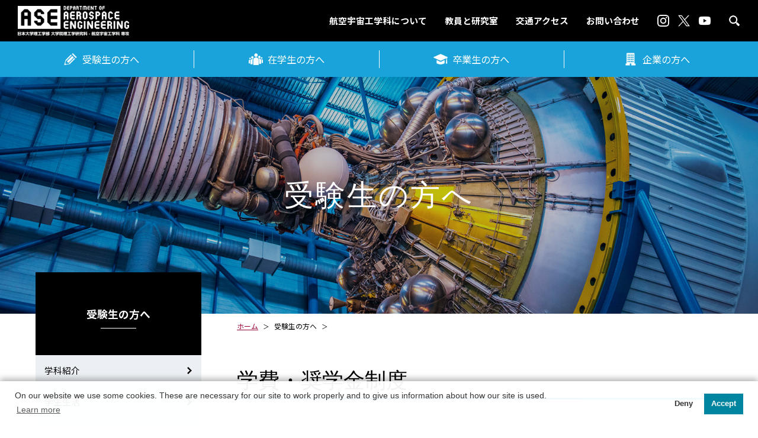

--- FILE ---
content_type: text/html
request_url: https://aero.cst.nihon-u.ac.jp/candidates/scholarship.html
body_size: 19381
content:
<!DOCTYPE html>
<html lang="ja"><!-- InstanceBegin template="/Templates/template.dwt" codeOutsideHTMLIsLocked="false" -->
<head>
<!-- Global site tag (gtag.js) - Google Analytics -->
<script async src="https://www.googletagmanager.com/gtag/js?id=G-FY6NBWE4YY"></script>
<script>
  window.dataLayer = window.dataLayer || [];
  function gtag(){dataLayer.push(arguments);}
  gtag('js', new Date());

  gtag('config', 'G-FY6NBWE4YY');
</script>
<script type="text/javascript">
  var _gaq = _gaq || [];
  _gaq.push(['_setAccount', 'UA-232953239-1']);
  _gaq.push(['_trackPageview']);
  (function() {
    var ga = document.createElement('script'); ga.type = 'text/javascript'; ga.async = true;
    ga.src = ('https:' == document.location.protocol ? 'https://ssl' : 'http://www') + '.google-analytics.com/ga.js';
    var s = document.getElementsByTagName('script')[0]; s.parentNode.insertBefore(ga, s);
  })();
</script>
<!-- Google Tag Manager -->
<script>(function(w,d,s,l,i){w[l]=w[l]||[];w[l].push({'gtm.start':
new Date().getTime(),event:'gtm.js'});var f=d.getElementsByTagName(s)[0],
j=d.createElement(s),dl=l!='dataLayer'?'&l='+l:'';j.async=true;j.src=
'https://www.googletagmanager.com/gtm.js?id='+i+dl;f.parentNode.insertBefore(j,f);
})(window,document,'script','dataLayer','GTM-N65465M');</script>
<!-- End Google Tag Manager -->
<meta http-equiv="Content-Type" content="text/html; charset=UTF-8" />
<meta http-equiv="X-UA-Compatible" content="IE=edge">
<meta name="viewport" content="width=device-width,initial-scale=1.0,minimum-scale=1.0,maximum-scale=1.0,user-scalable=no">
<meta name="keywords" content="キーワード">
<meta name="description" content="説明">
<meta property="og:url" content="#" />
<meta property="og:title" content="日本大学理工学部 航空宇宙工学科 - 日本大学大学院 航空宇宙工学専攻" />
<meta property="og:image" content="" />
<meta property="og:description" content="説明" />
<!-- InstanceBeginEditable name="doctitle" -->
<title>学費・奨学金制度 ｜ 日本大学理工学部 航空宇宙工学科 - 日本大学大学院 航空宇宙工学専攻</title>
<!-- InstanceEndEditable -->
<link rel="shortcut icon" href="/favicon.ico">
<link rel="preconnect" href="https://fonts.gstatic.com">
<link href="https://fonts.googleapis.com/css2?family=Noto+Sans+JP:wght@400;700&display=swap" rel="stylesheet">
<link rel="stylesheet" type="text/css" href="../common/css/style.css" media="all" />
<link rel="stylesheet" type="text/css" href="../common/css/base.css" media="all" />
<link rel="stylesheet" type="text/css" href="../common/css/contents_nav.css" media="all" />
<link rel="stylesheet" type="text/css" href="../common/css/contents.css" media="all" />
<script type="text/javascript" src="../common/js/jquery-3.7.1.min.js"></script>
<!-- InstanceBeginEditable name="head" -->
<!-- InstanceEndEditable -->
<script type="text/javascript" src="../common/js/jqueryStyle.js"></script>
<script type="text/javascript" src="../common/js/search.js"></script>
<script src="https://kit.fontawesome.com/b8a7fea4d4.js"></script>
<!-- InstanceParam name="page" type="text" value="candidates" -->
</head>

<body id="top" class="candidates">
<!-- Google Tag Manager (noscript) -->
<noscript><iframe src="https://www.googletagmanager.com/ns.html?id=GTM-N65465M"
height="0" width="0" style="display:none;visibility:hidden"></iframe></noscript>
<!-- End Google Tag Manager (noscript) -->
	
<header>
<div id="header">
<div id="header-inner">
	<h1><a href="../">日本大学理工学部 航空宇宙工学科 - 日本大学大学院 航空宇宙工学専攻</a></h1>
	<div id="navArea">
		<div id="navi">
			<nav id="uNavi">
				<ul><!--
				--><li><a href="../about/greeting.html" class="downNavi">航空宇宙工学科について</a><div class="subNavi">
					<p><a href="../about/greeting.html">学科主任あいさつ</a></p>
					<p><a href="../about/philosophy.html">教育理念</a></p>
					<p><a href="../about/direction.html">教育課程の編成・実施の方針</a></p>
					<p><a href="../about/development.html">沿革</a></p>
					<p><a href="../about/history.html">航空宇宙工学科の歴史</a></p>
					<p><a href="../about/facility.html">研究施設・設備</a></p>
					</div></li><!--
				--><li><a href="../faculty/teacher.html" class="downNavi">教員と研究室</a><div class="subNavi">
					<p><a href="../faculty/teacher.html">教員一覧</a></p>
					<p><a href="../faculty/laboratory.html">研究室一覧</a></p>
					<p><a href="../thesis/">卒論・修論紹介</a></p>
					<p><a href="../project/">共同研究・科研費プロジェクト</a></p>
					</div></li><!--
				--><li><a href="../access/">交通アクセス</a></li><!--
				--><li><a href="../contact/">お問い合わせ</a></li><!--
				--></ul>
			</nav>
			<nav id="gNavi">
				<ul><!--
				--><li><a href="department.html">受験生の方へ</a></li><!--
				--><li><a href="../students/degree.html">在学生の方へ</a></li><!--
				--><li><a href="../graduates/">卒業生の方へ</a></li><!--
				--><li><a href="../company/">企業の方へ</a></li><!--
				--></ul>
			</nav>
			<nav id="fNavi">
				<ul><!--
				--><li class="blogLink"><a href="../interview/"><span class="pPlain"><img src="../common/images/icon_pPlain_gray.png" alt="航学の翔ぶぞ!!"></span>航宇の翔ぶぞ!!</a></li><!--
				--><li class="blogLink"><a href="../magazine/"><span class="magazine"><img src="../common/images/icon_magazine_gray.png" alt="WEBマガジン"></span>WEBマガジン</a></li><!--
				--><li class="igLink"><a href="https://www.instagram.com/aerospace.cst.nu" target="_blank">instagram</a></li><!--
				--><li class="twLink"><a href="https://x.com/aerospacecstnu?lang=ja" target="_blank">X</a></li><!--
				--><li class="ytLink"><a href="https://www.youtube.com/channel/UCgDpzkt_wuE2O0vuPVqIniA" target="_blank">youtube</a></li><!--
				--></ul>
			</nav>
			<div id="search">
				<div id="searchButton"><span>search</span></div>
				<div id="searchBox">
					<form onSubmit="addstring()" action="https://google.com/search">
						<input type="hidden" name="hl" value="ja">
						<input type="hidden" name="ie" value="UTF-8">
						<input type="hidden" name="oe" value="UTF-8">
						<input type="text" name="q" size="20" id="q" maxlength="240" value="">
						<button type="submit" class="submit"><span>検索</span></button>
					</form>
				</div>
			</div>
		</div>
	</div>
	<div id="menuOpen">メニュー</div>
</div>
</div>
</header>

<!-- start #wrapprt -->
<div id="wrapper">

<div id="bNavArea">
	<nav id="bNavi">
		<ul><!--
		--><li><a href="department.html">受験生の方へ</a></li><!--
		--><li><a href="../students/degree.html">在学生の方へ</a></li><!--
		--><li><a href="../graduates/">卒業生の方へ</a></li><!--
		--><li><a href="../company/">企業の方へ</a></li><!--
		--></ul>
	</nav>
</div>

<div id="pageHead">
<!-- InstanceBeginEditable name="pageHead" -->
	<h2 class="serif">受験生の方へ</h2>
<!-- InstanceEndEditable -->
</div>

<!-- start #container -->
<div id="container" class="column">

<!-- start #contents -->
<main>
<article id="contents">
<!-- InstanceBeginEditable name="contents" -->
	<ul id="topicPath"><!--
	--><li><a href="/">ホーム</a></li><!--
	--><li>受験生の方へ</li><!--
	--></ul>

	<section id="scholarship">
		<h3 class="serif">学費・奨学金制度</h3>
		
		<p>学業成績・人物などに優れた学生、経済的理由により修学が困難な学生に対し、学生皆さんの修学支援のために、さまざまな奨学金制度を用意しています。</p>
		
		<h4>日本大学及び日本大学理工学部の<br>奨学金制度一覧（給付型）</h4>
		
		<div class="amount">
			<p>日本大学の奨学金</p>
			<ul class="list"><!--
			--><li><dl><dt>日本大学創立130周年記念奨学金（第２種）</dt><dd>……… 30万円</dd></dl></li><!--
			--><li><dl><dt>日本大学古田奨学金</dt><dd>……… 20万円</dd></dl></li><!--
			--><li><dl><dt>日本大学ロバート・F・ケネディ奨学金</dt><dd>……… 20万円</dd></dl></li><!--
			--><li><dl><dt>日本大学事小澤奨学金</dt><dd>……… 12万円</dd></dl></li><!--
			--><li><dl><dt>日本大学オリジナル設計奨学金</dt><dd>……… 20万円</dd></dl></li><!--
			--><li><dl><dt>日本大学創立100周年記念外国人留学生奨学金</dt><dd>……… 授業料の半額</dd></dl></li><!--
			--></ul>
		</div>

		<div class="amount">
			<p>理工学部の奨学金</p>
			<ul class="list"><!--
			--><li><dl><dt>日本大学理工学部奨学金（第１種）</dt><dd>……… 40～50万円</dd></dl></li><!--
			--><li><dl><dt>日本大学理工学部奨学金（第２種）留学生</dt><dd>……… 40～50万円</dd></dl></li><!--
			--><li><dl><dt>日本大学理工学部後援会奨学金</dt><dd>……… 50万円</dd></dl></li><!--
			--><li><dl><dt>日本大学理工学部校友会奨学金</dt><dd>……… 20万円</dd></dl></li><!--
			--><li><dl><dt>日本大学理工学部株式会社フジタ奨学金</dt><dd>……… 50万円</dd></dl></li><!--
			--><li><dl><dt>日本大学理工学部校友会特別奨学金</dt><dd>……… 50万円</dd></dl></li><!--
			--></ul>
		</div>
		
		<p>これら大学独自の奨学金制度以外に日本学生支援機構や民間育英団体等の奨学金制度の支援を受けることもできます。<br>
			最新の情報は、以下のリンク先をご覧ください。</p>
		<p class="bt"><a href="https://www.nihon-u.ac.jp/admission_info/campuslife/fee_schol/" target="_blank">学費（入学者納付金）および奨学金一覧</a></p>

	</section>

<!-- InstanceEndEditable -->
</article>
</main>
<!-- end #contents -->

<!-- start #sidebar -->
<div id="sidebar">
	<div id="sideNavi">
		<dl id="sideAbout">
			<dt>航空宇宙工学科について</dt>
			<dd><a href="../about/greeting.html">学科主任あいさつ</a></dd>
			<dd><a href="../about/philosophy.html">教育理念</a></dd>
			<dd><a href="../about/direction.html">教育課程の編成・実施の方針</a></dd>
			<dd><a href="../about/development.html">沿革</a></dd>
			<dd><a href="../about/history.html">航空宇宙工学科の歴史</a></dd>
			<dd><a href="../about/facility.html">研究施設・設備</a></dd>
		</dl>
		<dl id="sideFaculty">
			<dt>教員と研究室</dt>
			<dd><a href="../faculty/teacher.html">教員一覧</a></dd>
			<dd><a href="../faculty/laboratory.html">研究室一覧</a></dd>
			<dd><a href="../thesis/">卒論・修論紹介</a></dd>
			<dd><a href="../project/">共同研究・科研費プロジェクト</a></dd>
		</dl>
		<dl id="sideAccess">
			<dt>交通アクセス</dt>
		</dl>
		<dl id="sideContact">
			<dt>お問い合わせ</dt>
			<dd><a href="../contact/index.php#inquiry">お問い合わせフォーム</a></dd>
			<dd><a href="../utility/cookie_policy.html">クッキーポリシー</a></dd>
		</dl>
		<dl id="sideCandidates">
			<dt>受験生の方へ</dt>
			<dd><a href="department.html">学科紹介</a></dd>
			<dd><a href="life.html">学生生活</a></dd>
			<dd><a href="cooperation.html">高大連携について</a></dd>
			<dd><a href="../examination">入試情報</a></dd>
			<dd><a href="scholarship.html">学費・奨学金制度</a></dd>
			<dd><a href="employment.html">就職・キャリア</a></dd>
			<dd><a href="guidebook.html">ガイドブック／資料</a></dd>
		</dl>
		<dl id="sideStudents">
			<dt>在学生の方へ</dt>
			<dd><a href="../students/degree.html">学位授与方針</a></dd>
			<dd><a href="../students/studio.html">航空宇宙工房</a></dd>
			<dd><a href="../students/syllabus.html">シラバス／CST-VOICE</a></dd>
			<dd><a href="../students/postgraduate.html">大学院進学</a></dd>
		</dl>
		<dl id="sideGraduates">
			<dt>卒業生の方へ</dt>
			<dd><a href="../graduates/">卒業生の方へ</a></dd>
		</dl>
		<dl id="sideCompany">
			<dt>企業の方へ</dt>
			<dd><a href="../company/">企業の方へ</a></dd>
		</dl>
		<dl id="sideHishokai">
			<dt>飛翔会</dt>
			<dd><a href="../hishokai/index.php#inquiry">お問い合わせフォーム</a></dd>
		</dl>
		<dl id="sideMechanics">
			<dt>航空宇宙工学の基礎</dt>
			<dd><a href="../mechanics/industrial.html">動力学／制御工学系</a></dd>
			<dd><a href="../mechanics/materials.html">構造／材料工学系</a></dd>
			<dd><a href="../mechanics/heat.html">熱工学系</a></dd>
			<dd><a href="../mechanics/fluid.html">流体工学系</a></dd>
		</dl>
		<dl id="sideCollection">
			<dt>谷一郎文庫</dt>
			<dd><a href="../tani_collection/download/minutes.pdf" target="_blank">谷一郎先生の講義録</a></dd>
			<dd><a href="../tani_collection/download/catalog.xlsx" target="_blank">谷一郎文庫収蔵品目録</a></dd>
			<dd><a href="https://www.museum.cst.nihon-u.ac.jp/" target="_blank">CSTミュージアム</a></dd>
		</dl>
	</div>
</div>
<!-- end #sidebar -->

</div>
<!-- end #container -->

</div>
<!-- end #wrapprt -->

<footer>
<div id="footer">
	<div id="footHead">
		<p><a href="../">日本大学理工学部<br>航空宇宙工学科・専攻</a></p>
		<ul id="follow"><!--
		--><li class="blogLink"><a href="../interview/"><span class="pPlain"><img src="../common/images/icon_pPlain_gray.png" alt="航学の翔ぶぞ!!"></span>航宇の翔ぶぞ!!</a></li><!--
		--><li class="blogLink"><a href="../magazine/"><span class="magazine"><img src="../common/images/icon_magazine_gray.png" alt="WEBマガジン"></span>WEBマガジン</a></li><!--
		--><li class="igLink"><a href="https://www.instagram.com/aerospace.cst.nu" target="_blank"><img src="../common/images/icon_instagram_gray.png" alt="instagram"></a></li><!--
		--><li class="twLink"><a href="https://x.com/aerospacecstnu?lang=ja" target="_blank"><img src="../common/images/icon_X_gray.png" alt="X"></a></li><!--
		--><li class="ytLink"><a href="https://www.youtube.com/channel/UCgDpzkt_wuE2O0vuPVqIniA" target="_blank"><img src="../common/images/icon_youtube_gray.png" alt="youtube"></a></li><!--
		--></ul>
	</div>
	<div id="sitemap">
		<div class="smBox" id="smG">
			<dl>
				<dt>航空宇宙工学科について</dt>
				<dd><a href="../about/greeting.html">学科主任あいさつ</a></dd>
				<dd><a href="../about/philosophy.html">教育理念</a></dd>
				<dd><a href="../about/direction.html">教育課程の編成・実施の方針</a></dd>
				<dd><a href="../about/development.html">沿革</a></dd>
				<dd><a href="../about/history.html">航空宇宙工学科の歴史</a></dd>
				<dd><a href="../about/facility.html">研究施設・設備</a></dd>
			</dl>
			<dl class="w2">
				<dt>教員と研究室</dt>
				<dd><a href="../faculty/teacher.html">教員一覧</a></dd>
				<dd><a href="../faculty/laboratory.html">研究室一覧</a><ul><!--
				--><li><a href="../faculty/lab/uchiyama.html">内山・増田研究室</a></li><!--
				--><li><a href="../faculty/lab/abe_morita.html">安部・森⽥研究室</a></li><!--
				--><li><a href="../faculty/lab/okuyama.html">奥山研究室</a></li><!--
				--><li><a href="../faculty/lab/komiya.html">小宮研究室</a></li><!--
				--><li><a href="../faculty/lab/yamazaki.html">山﨑研究室</a></li><!--
				--><li><a href="../faculty/lab/takahashi.html">髙橋研究室</a></li><!--
				--><li><a href="../faculty/lab/tanabe.html">田辺研究室</a></li><!--
				--><li><a href="../faculty/lab/saito.html">齊藤研究室</a></li><!--
				--><li><a href="../faculty/lab/takahashi_a.html">髙橋（晶）研究室</a></li><!--
				--><li><a href="../faculty/lab/abe_s.html">阿部研究室</a></li><!--
				--><li><a href="../faculty/lab/maruyama.html">丸山研究室</a></li><!--
				--><li><a href="../faculty/lab/kikuchi.html">菊池研究室</a></li><!--
				--><li><a href="../faculty/lab/nakane.html">中根研究室</a></li><!--
				--></ul></dd>
				<dd><a href="../thesis/">卒論・修論紹介</a></dd>
				<dd><a href="../project/">共同研究・科研費プロジェクト</a></dd>
			</dl>
			<dl>
				<dt><a href="../access/">交通アクセス</a></dt>
			</dl>
			<dl>
				<dt><a href="../contact/">お問い合わせ</a></dt>
			</dl>
		</div>
		<div class="smBox" id="smU">
			<dl>
				<dt>受験生の方へ</dt>
				<dd><a href="department.html">学科紹介</a></dd>
				<dd><a href="life.html">学生生活</a></dd>
				<dd><a href="cooperation.html">高大連携について</a></dd>
				<dd><a href="../examination">入試情報</a></dd>
				<dd><a href="scholarship.html">学費・奨学金制度</a></dd>
				<dd><a href="employment.html">就職・キャリア</a></dd>
				<dd><a href="guidebook.html">ガイドブック／資料</a></dd>
			</dl>
			<dl>
				<dt>在学生の方へ</dt>
				<dd><a href="../students/degree.html">学位授与方針</a></dd>
				<dd><a href="../students/studio.html">航空宇宙工房</a><ul><!--
				--><li><a href="../students/project/satellite.html">衛星開発プロジェクト</a></li><!--
				--><li><a href="../students/project/airplane.html">人力飛行機プロジェクト</a></li><!--
				--><li><a href="../students/project/robot.html">飛行ロボットプロジェクト</a></li><!--
				--><li><a href="../students/project/rocket.html">日大ロケット研究会</a></li><!--
				--><li><a href="../students/project/engine.html">日大自作ジェットエンジンプロジェクト</a></li><!--
				--><li><a href="../students/project/space.html">宇宙科学プロジェクト</a></li><!--
				--></ul></dd>
				<dd><a href="../students/syllabus.html">シラバス／CST-VOICE</a></dd>
				<dd><a href="../students/postgraduate.html">大学院進学</a></dd>
			</dl>
			<dl>
				<dt>卒業生の方へ</dt>
				<dd><a href="../graduates/">卒業生の方へ</a></dd>
			</dl>
			<dl>
				<dt>企業の方へ</dt>
				<dd><a href="../company/">企業の方へ</a></dd>
			</dl>
		</div>
	</div>
	<div id="banner">
		<ul id="banner-univ">
			<li><a href="http://www.nihon-u.ac.jp/" target="_blank"><img src="../common/images/banner_nihon-u.png" alt="日本大学"></a></li>
			<li><a href="https://www.cst.nihon-u.ac.jp/" target="_blank"><img src="../common/images/banner_cst.png" alt="日本大学理工学部"></a></li>
			<li><a href="https://www.cst.nihon-u.ac.jp/graduate_school/" target="_blank"><img src="../common/images/banner_graduate.png" alt="日本大学大学院理工学研究科"></a></li>
		</ul>
		<ul id="banner-utility">
			<li><a href="https://www.museum.cst.nihon-u.ac.jp/archives/archives02.html" target="_blank"><img src="../common/images/banner_kimura.png" alt="木村秀政文庫"></a></li>
			<li><a href="../tani_collection/"><img src="../common/images/banner_tani.png" alt="谷一郎文庫"></a></li>
			<li><a href="../hishokai/"><img src="../common/images/banner_hishokai.png" alt="飛翔会"></a></li>
		</ul>
	</div>
	<div id="contact">
		<dl>
			<dt>日本大学理工学部航空宇宙工学科・専攻</dt>
			<dd class="tel">Tel: 047-469-5387（学科事務室）</dd>
			<dd class="tel">Tel: 047-469-5330（庶務課）</dd>
			<dd class="address">〒274-8501　千葉県船橋市習志野台7-24-1<div class="access"><a href="../access/">交通アクセス</a></div></dd>
		</dl>
		<p id="copyright">Copyright &copy; 2025 Nihon University. All Rights Reserved.</p>
	</div>
</div>
</footer>

</body>
<!-- InstanceEnd --></html>


--- FILE ---
content_type: text/css
request_url: https://aero.cst.nihon-u.ac.jp/common/css/contents_nav.css
body_size: 7012
content:
@charset "UTF-8";

/* CSS Document */

#header { background: #000; }
#header-inner { padding: 10px 30px; }
#header #navArea { padding: 15px 0 7px; }
#wrapper { padding-top: 70px; }
footer { background: #000; }

#contents { padding-top: 0; opacity: 0; animation: coTitle 3s 1 forwards; }
@-webkit-keyframes coTitle { 0% { opacity: 0; } 100% { opacity: 1; } }
@keyframes coTitle { 0% { opacity: 0; } 100% { opacity: 1; } }
#contents a { color: #903; text-decoration: underline; }
#contents a:hover { color: #c06; text-decoration: none; }

@media(max-width: 1140px) {
}

@media(max-width: 1024px) {
}

@media(max-width: 680px) {
}

@media(max-width: 480px) {
}


/*
=================================================
	contents base
=================================================
*/

#container { display: flex; position: relative; align-items: flex-start; z-index: 1; }
#container main { display: block; width: 100%; flex-shrink: 9999; flex-basis: auto; order: 2; }

/* side navigation */
#sidebar { width: 280px; margin-top: -70px; margin-right: 60px; position: -webkit-sticky; position: sticky; top: 50px; }
#sidebar #sideNavi a { display: block; }
#sidebar #sideNavi dl { display: none; }
#sidebar #sideNavi dt { background: #000; color: #fff; line-height: 140px; font-size: 1.2em; font-weight: bold; position: relative; }
#sidebar #sideNavi dt::after { content: ""; position: absolute; bottom: 45px; left: 50%; width: 60px; height: 1px; margin-left: -30px; background: #fff; transition: all 0.3s ease; }
#sidebar #sideNavi dt a:hover::after { width: 230px; margin-left: -115px; background-color: #1aa3da; }
#sidebar #sideNavi dd { border-bottom: 1px solid #ccc; text-align: left; }
#sidebar #sideNavi dd a { line-height: 1.5em; padding: 15px 40px 15px 15px; background: #eceff3 url(../images/icon_allow_w.png) center right no-repeat; position: relative; }
#sidebar #sideNavi dd a.naviDown { background-image: url(../images/icon_allow_down_w.png); }
#sidebar #sideNavi dd.active a, #sidebar #sideNavi dd a:hover { color: #fff; background-color: #1aa3da; }
#sidebar #sideNavi dd a::after { content: ""; position: absolute; top: 50%; right: 0; width: 40px; height: 40px; margin-top: -20px; background: url(../images/icon_allow_bk.png) center center no-repeat; transition: all 0.3s ease; }
#sidebar #sideNavi dd a.naviDown::after { background-image: url(../images/icon_allow_down_bk.png); }
#sidebar #sideNavi dd a:hover::after { opacity: 0; }

#sidebar #sideNavi dd li a { border-top: 1px solid #ccc; padding: 12px 15px 12px 30px; font-size: 0.9em; background: none; }
#sidebar #sideNavi dd li a::after { display: none; }

/* display: block; */
.about #sidebar #sideNavi dl#sideAbout, .faculty #sidebar #sideNavi dl#sideFaculty, .history #sidebar #sideNavi dl#sideHistory, .access #sidebar #sideNavi dl#sideAccess, .contact #sidebar #sideNavi dl#sideContact, .candidates #sidebar #sideNavi dl#sideCandidates, .company #sidebar #sideNavi dl#sideCompany, .students #sidebar #sideNavi dl#sideStudents, .graduates #sidebar #sideNavi dl#sideGraduates, .hishokai #sidebar #sideNavi dl#sideHishokai, .mechanics #sidebar #sideNavi dl#sideMechanics, .news #sidebar #sideNavi dl#sideNews, .collection #sidebar #sideNavi dl#sideCollection { display: block; }

@media(max-width: 1140px) {
	/* side navigation */
	#sidebar { margin-right: 40px; }
}

@media(max-width: 1024px) {
	#container { display: block; }
	#container main { width: auto; }
	/* side navigation */
	#sidebar { width: auto; margin-top: 120px; margin-right: 0; }
	#sidebar #sideNavi dt a { line-height: 80px; }
	#sidebar #sideNavi dt a::after { display: none; }
}

@media(max-width: 680px) {
	/* side navigation */
	#sidebar { margin-top: 80px; }
}

@media(max-width: 480px) {
}


/*
=================================================
	page head
=================================================
*/

#pageHead { display: flex; align-items: center; height: 400px; background-position: center center; background-size: cover; position: relative; }
#pageHead::after { content: ""; position: absolute; top: 0; left: 0; width: 100%; height: 100%; background: rgba(0,20,40,0.25); }
#pageHead h2 { font-size: 3.4em; line-height: 1.2em; width: 100%; letter-spacing: 3px; color: #fff; font-weight: normal; position: relative; z-index: 1; }
#pageHead h2 br { display: none; }
#pageHead p#photoCopy { position: absolute; top: 20px; right: 20px; color: #fff; font-size: 0.8em; font-weight: bold; line-height: 1em; }
#pageHead span { color: #1aa3da; display: block; font-size: 0.5em; }

.news #pageHead { background-image: url(../images/topImage4.jpg); }
.about #pageHead { background-image: url(../images/topImage1.jpg); }
.faculty #pageHead { background-image: url(../images/topImage2.jpg); }
.history #pageHead { background-image: url(../images/pageHead05.jpg); }
.access #pageHead { background-image: url(../images/pageHead06.jpg); }
.contact #pageHead { background-image: url(../images/pageHead07.jpg); }
.candidates #pageHead { background-image: url(../images/topImage3.jpg); }
.company #pageHead { background-image: url(../images/pageHead08.jpg); }
.students #pageHead { background-image: url(../images/pageHead09.jpg); }
.graduates #pageHead { background-image: url(../images/pageHead10.jpg); }
.hishokai #pageHead { background-image: url(../images/pageHead11.jpg); }
.mechanics #pageHead { background-image: url(../images/pageHead12.jpg); }
.interview #pageHead { background-image: url(../images/pageHead13.jpg); }
.magazine #pageHead { background-image: url(../images/pageHead05.jpg); }
.collection #pageHead { background-image: url(../images/pageHead14.jpg); }

@media(max-width: 1140px) {
}

@media(max-width: 1024px) {
	#pageHead { height: 320px; }
	#pageHead h2 { font-size: 3em; }
}

@media(max-width: 680px) {
	#pageHead { height: 260px; }
	#pageHead h2 { font-size: 2.6em; }
	.news #pageHead { background-image: url(../images/topImage4_sp.jpg); }
	.about #pageHead { background-image: url(../images/topImage1_sp.jpg); }
	.faculty #pageHead { background-image: url(../images/topImage2_sp.jpg); }
	.history #pageHead { background-image: url(../images/pageHead05_sp.jpg); }
	.access #pageHead { background-image: url(../images/pageHead06_sp.jpg); }
	.contact #pageHead { background-image: url(../images/pageHead07_sp.jpg); }
	.candidates #pageHead { background-image: url(../images/topImage3_sp.jpg); }
	.company #pageHead { background-image: url(../images/pageHead08_sp.jpg); }
	.students #pageHead { background-image: url(../images/pageHead09_sp.jpg); }
	.graduates #pageHead { background-image: url(../images/pageHead10_sp.jpg); }
	.hishokai #pageHead { background-image: url(../images/pageHead11_sp.jpg); }
	.mechanics #pageHead { background-image: url(../images/pageHead12_sp.jpg); }
	.interview #pageHead { background-image: url(../images/pageHead13_sp.jpg); }
	.magazine #pageHead { background-image: url(../images/pageHead05_sp.jpg); }
	.collection #pageHead { background-image: url(../images/pageHead14_sp.jpg); }
}

@media(max-width: 480px) {
	#pageHead h2 { letter-spacing: 0; }
	#pageHead h2 br { display: block; }
}




--- FILE ---
content_type: text/css
request_url: https://aero.cst.nihon-u.ac.jp/common/css/contents.css
body_size: 30919
content:
@keyframes gradient{0%{background-position:0% 50%}50%{background-position:100% 50%}100%{background-position:0% 50%}}@-webkit-keyframes gradient{0%{background-position:0% 50%}50%{background-position:100% 50%}100%{background-position:0% 50%}}#contents h3{font-size:2.4em;line-height:1.2em;margin-bottom:40px;padding-bottom:8px;font-weight:normal;position:relative;border-bottom:3px solid #ddd}#contents h3::after{content:"";position:absolute;bottom:-3px;left:0;width:100%;height:3px;opacity:0;background:linear-gradient(to bottom right, #069, #0cf);animation:coLine 2.5s 1 forwards;animation-delay:1s}@-webkit-keyframes coLine{0%{opacity:1;width:0}100%{opacity:1;width:100%}}@keyframes coLine{0%{opacity:1;width:0}100%{opacity:1;width:100%}}#contents h3 span{display:block;font-size:0.6em;line-height:1.6em}#contents h3 br{display:none}#contents h4{font-size:1.8em;line-height:1.6em;margin-top:60px;margin-bottom:30px;padding-top:60px;padding-bottom:10px;border-top:1px solid #1aa3da;border-bottom:1px solid #ddd}#contents h4 span{display:block;font-size:0.6em;line-height:1.6em;font-weight:normal}#contents h4 span.category{display:block;padding-bottom:1px;line-height:35px;width:12em;margin-bottom:12px;text-align:center;color:#fff;font-weight:bold}#contents h5{font-size:1.3em;line-height:1.6em;color:#1aa3da;margin-top:30px;margin-bottom:15px}#contents p#leadText{margin-bottom:30px;font-weight:bold;font-size:1.1em}#contents p.sTitle{display:inline-block;margin-bottom:15px;background:#1aa3da;color:#fff;padding:0 20px;line-height:30px;border-radius:20px;font-weight:bold}#contents .icon-link{display:inline-block;margin-left:10px;font-size:1.2em;vertical-align:bottom}#contents .icon-link.twitter a i{color:#00acee}#contents .icon-link a:hover{opacity:.8}#contents .list li{padding-left:15px;position:relative}#contents .list li::before{content:"";position:absolute;top:11px;left:3px;width:5px;height:5px;border-radius:10px;background:#1aa3da}#contents dl.blockList{margin-top:40px;padding-left:20px;padding-bottom:25px;border-left:3px solid #1aa3da}#contents .blockList dt{font-size:1.5em;line-height:1.6em;margin-bottom:5px;padding-top:25px;position:relative}#contents .blockList dt::before{content:"";position:absolute;top:0;left:0;width:60px;height:1px;background:#1aa3da}#contents .blockList dd li{display:inline-block;font-weight:bold;line-height:30px;border:1px solid #1aa3da;color:#1aa3da;margin-top:7px;margin-right:7px;padding:0 12px}#contents .blockList dd li:last-child{margin-right:0}#contents dl.blueTitle{margin-top:30px}#contents .blueTitle dt{display:inline-block;font-size:1.15em;line-height:27px;padding:0 20px 3px;color:#fff;background:#1aa3da;border-radius:20px;margin-bottom:8px}#contents #pageLink{margin-top:30px;font-weight:bold}#contents #pageLink dl:nth-child(n+2){margin-top:20px}#contents #pageLink dt{display:inline-block;padding:0 10px;line-height:28px;color:#fff;padding-bottom:1px;margin-bottom:5px}#contents .movieList ul{display:flex;justify-content:space-between;flex-wrap:wrap}#contents .movieList li{width:49%}#contents .movieList li:nth-child(n+3){margin-top:2%}#contents .movieList li .youtube{position:relative;width:100%;padding-top:56.25%}#contents .movieList li .youtube iframe{position:absolute;top:0;right:0;width:100%;height:100%}#contents figure .figGallery{display:flex}#contents figure .figGallery li{margin:0 5px;width:50%;flex-basis:auto}#contents figure .figGallery li:first-child{margin-left:0 !important}#contents figure .figGallery li:last-child{margin-right:0 !important}#contents figure .figGallery li.w25{width:25%}#contents figure .figGallery li.w33{width:33.3333%}#contents figure .figGallery li.w75{width:75%}#contents .flR.w50{margin-top:5px;margin-left:20px;margin-bottom:20px;width:25%}#contents p.cap{font-weight:bold;margin:7px 0 0 !important;line-height:1.6em;padding-left:20px;font-size:0.925em;position:relative}#contents p.cap::before{content:"";position:absolute;top:3px;left:0;width:16px;height:16px;background:url(../images/icon_caption.png) center center no-repeat;background-size:100%}#contents p.credit{font-size:0.8em;margin-top:3px}@media (max-width: 1024px){#contents{padding-top:0}}@media (max-width: 680px){#contents h3{font-size:2em}#contents h4{font-size:1.6em}#contents .movieList ul{display:block}#contents .movieList li{width:auto}#contents .movieList li:nth-child(n+2){margin-top:30px}}@media (max-width: 480px){#contents h3 br{display:block}#contents h4 br{display:none}#contents dl.blockList{padding-left:0;padding-bottom:0;border-left:none}#contents figure .figGallery{display:block}#contents figure .figGallery li{width:auto !important;margin:20px 0}}#contents #inquiry .formBase{display:flex;flex-wrap:wrap;justify-content:space-between}#contents #inquiry .formBase li{margin-bottom:30px;width:100%}#contents #inquiry .formBase li:last-child{margin-bottom:0}#contents #inquiry .formBase li.herf{width:47.5%}#contents #inquiry .formBase li dt{font-weight:bold;border-bottom:1px solid #000;padding-bottom:2px;margin-bottom:12px;display:flex;align-items:center}#contents #inquiry .formBase li dt .must{display:inline-block;line-height:18px;background:#c00;color:#fff;padding:0 7px;font-size:0.85em;margin-left:5px}#contents #inquiry .formBase li dd{display:flex;align-items:center}#contents #inquiry .formBase li dd .cBlock{display:flex;align-items:center}#contents #inquiry .formBase li dd .cBlock:nth-child(2){margin-left:30px}#contents #inquiry .formBase li .formNote{font-size:0.85em}#contents #inquiry .formBase li dd.formNote{margin:7px 0}#contents #inquiry .formBase li dd p.formNote{margin-left:15px}#contents #inquiry .formBase li dd label{margin-right:7px}#contents #inquiry .formBase li dd p{margin-left:7px}#contents #inquiry .formBase input,#contents #inquiry .formBase textarea{line-height:1.6em;font-size:1em;border:1px solid #ddd;background:#eceff3;padding:5px 7px}#contents #inquiry .formBase textarea{font-size:1.2em}#contents #inquiry .formBase li dd select{cursor:pointer;text-overflow:ellipsis;border:2px solid #000;background:transparent;outline:none;background-image:none;box-shadow:none;-webkit-appearance:none;appearance:none;color:#000;border-radius:10px}#contents #inquiry .formBase li dd select::-ms-expand{display:none}#contents #inquiry .formBase li dd select{padding:7px 20px 5px;line-height:1.6em;font-size:1.2em;font-weight:bold}.text1{width:8em}.text2{width:100%}.text3{width:4em}.text4{width:12em}#contents #inquiry #error{margin-bottom:30px}#contents #inquiry #error li{font-weight:bold;color:#c00;font-size:0.85em}#contents #contact #inquiry #agree{margin-top:40px;border:1px solid #000;padding:20px}#contents #contact #inquiry #agree #agreeCheck{display:flex;align-items:center;background:#eceff3;padding:20px;margin-top:15px}#contents #contact #inquiry #agree #agreeCheck input[type=checkbox]{width:20px;height:20px;-moz-transform:scale(1.3);-webkit-transform:scale(1.3);transform:scale(1.3);vertical-align:middle}#contents #contact #inquiry #agree #agreeCheck p{font-size:1.15em;margin-left:10px}#contents #inquiry #contactCheck{margin-top:30px}#contents #inquiry #contactCheck li{margin-bottom:20px;border-bottom:1px solid #000;padding-bottom:20px}#contents #inquiry #contactCheck li dl{display:flex}#contents #inquiry #contactCheck li dt{font-weight:bold;width:10em}#contents #inquiry #contactCheck li dd{flex-shrink:100;width:100%}#contents #inquiry #submit{margin-top:40px}#contents #inquiry #submit li{display:inline-block;margin-right:20px;width:280px}#contents #inquiry #submit input{background:#1aa3da;transition:all 0.6s ease}#contents #inquiry #submit input:hover{background:#08b;transition:all 0.6s ease}@media (max-width: 1024px){#contents #inquiry .formBase{display:block}#contents #inquiry .formBase li{width:auto !important}}@media (max-width: 680px){#contents #inquiry #contactCheck li dl{display:block}#contents #inquiry #contactCheck li dt{width:auto;margin-bottom:5px}#contents #inquiry #contactCheck li dd{width:auto}}@media (max-width: 480px){#contents #inquiry .formBase li dd{flex-wrap:wrap}#contents #inquiry .formBase li dd .cBlock{width:100%}#contents #inquiry .formBase li dd .cBlock:nth-child(2){margin-top:12px;margin-left:0}#contents #inquiry .formBase li dd p.formNote{width:100%;margin-top:7px;margin-left:0}#contents #contact #inquiry #agree #agreeCheck{display:block}#contents #contact #inquiry #agree #agreeCheck p{margin-top:10px;margin-left:0}#contents #inquiry #submit{text-align:center}#contents #inquiry #submit li{display:block;margin:10px auto}}#contents #greeting #profile{display:flex;align-items:flex-end;margin-bottom:40px}#contents #greeting #profile figure{width:200px;margin-right:20px}#contents #greeting #profile figure img{border-radius:15px}#contents #greeting #profile dd{font-size:1.8em;line-height:1.4em}#contents #greeting p{margin-top:30px}#contents #philosophy figure{margin-top:30px}#contents #direction #organization{margin-bottom:60px}#contents #direction #organization dl{padding-top:20px;margin-bottom:30px;border-top:1px solid #1aa3da}#contents #direction #organization dt{width:40px;line-height:40px;background:#1aa3da;color:#fff;text-align:center;margin-bottom:10px}#contents #development #developChart li{position:relative;padding-bottom:20px}#contents #development #developChart li::after{content:"";position:absolute;top:0;left:40px;width:1px;height:100%;background:#1aa3da;z-index:-1}#contents #development #developChart li dt{font-weight:bold;font-size:1.5em;color:#1aa3da;padding-bottom:3px;margin-bottom:15px;background:#fff}#contents #development #developChart li dd{margin-left:60px;display:flex}#contents #development #developChart li dd strong{width:3em;color:#1aa3da}#contents #history figure{margin:30px 0 40px}#contents #history .box{display:flex}#contents #history .box .historyText{flex-shrink:100;width:100%}#contents #history #history1 figure .figGallery li{margin:0 10px}#contents #history #history2 .box figure{width:180px;margin:0 0 0 30px}#contents #history #history3 figure{margin:30px 0}#contents #history .historyEvent li{display:flex}#contents #history .historyEvent li strong{width:5em}#contents #history .historyEvent li p{width:100%;flex-shrink:100%}#contents #facility #pageLink .owned{font-size:1.2em;display:inline-block;padding:0 15px 2px;line-height:30px;border:1px solid #000}#contents #facility #pageLink .list{display:flex;flex-wrap:wrap}#contents #facility #pageLink .list li{width:47%}#contents #facility .faBox .overview{display:flex}#contents #facility .faBox .overview .ovBox{flex-shrink:100;width:100%}#contents #facility .faBox .overview dl{display:flex}#contents #facility .faBox .overview dt{width:100px;height:100px;background:#eceff3;text-align:center;display:flex;align-items:center;justify-content:center;margin-right:20px;font-weight:bold;line-height:1.4em}#contents #facility .faBox .overview dd{flex-shrink:100;width:100%}#contents #facility .faBox .overview dd p{margin-top:10px}#contents #facility .faBox .overview figure{width:280px;margin-left:30px;flex-basis:auto}#contents #facility .faBox .overview figure ul{display:flex;justify-content:space-between}#contents #facility .faBox .overview figure ul li{width:49%;flex-basis:auto}#contents #facility .faBox .footFig{margin-top:30px}#contents #facility .faBox .footFig figure{text-align:center}#contents #facility .faBox .footFig figure img{max-width:600px}#contents #facility .faBox figure.figBorder{border:1px solid #ddd;padding:30px}#contents #facility #facility07.faBox .overview figure{width:160px}#contents #facility #facility04.faBox .overview .bt{margin-top:20px}#contents #facility #facility04.faBox .overview .bt ul{flex-wrap:wrap;justify-content:space-between}#contents #facility #facility04.faBox .overview .bt ul li{width:49%;margin-right:0}#contents #facility #facility04.faBox .overview .bt ul li:nth-child(n+3){margin-top:2%}@media (max-width: 1024px){#contents #facility .faBox .overview dl{display:block}#contents #facility .faBox .overview dt{width:auto;height:auto;display:block;align-items:center;line-height:30px;margin-right:0;margin-bottom:15px}#contents #facility .faBox .overview dt br{display:none}#contents #facility .faBox .overview dd{width:auto}}@media (max-width: 680px){#contents #facility #facility04.faBox .overview .bt ul li{width:auto}#contents #facility #facility04.faBox .overview .bt ul li:nth-child(n+3){margin-top:0}#contents #facility .faBox .footFig figure img{max-width:100%}}@media (max-width: 480px){#contents #development #developChart li dd{display:block}#contents #development #developChart li dd strong{width:auto;display:block}#contents #facility #pageLink .list{display:block}#contents #facility #pageLink .list li{width:auto}#contents #facility .faBox .overview{display:block}#contents #facility .faBox .overview .ovBox{width:auto}#contents #facility .faBox .overview figure{width:auto;margin-top:30px !important;margin-left:0}#contents #facility #facility07.faBox .overview figure{width:auto}#contents #history .box{display:block}#contents #history .box .historyText{width:auto}#contents #history #history1 figure .figGallery{display:flex;flex-wrap:wrap;justify-content:space-between}#contents #history #history1 figure .figGallery li{width:47% !important;margin:0}#contents #history #history1 figure .figGallery li:nth-child(n+3){margin-top:20px}#contents #history #history2 .box figure{width:200px;margin:30px auto}}#contents #teacher #teacherList{display:flex;flex-wrap:wrap}#contents #teacher #teacherList .box{flex-basis:auto;width:30%;position:relative;padding-top:10px;margin-right:5%}#contents #teacher #teacherList .box:nth-child(n+4){margin-top:40px}#contents #teacher #teacherList .box:nth-child(3n+3){margin-right:0}#contents #teacher #teacherList .box.box1{margin-right:60%}#contents #teacher #teacherList #name-only{display:flex;flex-wrap:wrap;width:100%;padding-top:5px;border-top:1px solid #ccc;margin-top:40px}#contents #teacher #teacherList #name-only .box{margin-right:5%}#contents #teacher #teacherList #name-only .box:nth-child(3n+3){margin-right:0}#contents #teacher #teacherList #name-only .box.noPhoto{margin-top:20px}#contents #teacher #teacherList .box::before,#contents #teacher #teacherList .box::after{content:"";position:absolute;top:10px;left:0;background:#1aa3da;z-index:1}#contents #teacher #teacherList .box::before{width:40px;height:6px}#contents #teacher #teacherList .box::after{width:6px;height:40px}#contents #teacher #teacherList figure{margin-bottom:10px;position:relative}#contents #teacher #teacherList .position{position:absolute;bottom:0;left:0;width:80px;display:inline-block;text-align:center;background:#1aa3da;color:#fff;line-height:24px;padding-bottom:1px}#contents #teacher #teacherList .email{float:right;width:40px;position:relative;z-index:1}#contents #teacher #teacherList .email a{display:block;line-height:25px;text-indent:-9999px;border-radius:7px;background:#000 url(../images/icon_mail.png) center center no-repeat;background-size:auto 75%}#contents #teacher #teacherList .email a:hover{background-color:#333}#contents #teacher #teacherList dl{position:relative;padding-top:20px;margin-bottom:10px}#contents #teacher #teacherList dl::before{content:"";position:absolute;top:-10px;left:40px;width:1px;height:25px;background:#1aa3da;z-index:-1}#contents #teacher #teacherList dt{font-size:1.6em;line-height:1.4em}#contents #teacher #teacherList dt span{display:block;font-size:0.7em;line-height:1.2em;margin-bottom:5px}#contents #teacher #teacherList dt span.deceased{display:inline;margin-bottom:0}#contents #teacher #teacherList dd{line-height:1.4em;font-size:0.85em}#contents #teacher #teacherList .category{position:absolute;top:0;right:10px;display:inline-block;line-height:26px;padding:0 12px 1px;color:#fff;font-weight:bold}#contents #teacher #teacherList p{line-height:1.6em}#contents #teacher #teacherList p.room strong{margin-right:1em}#contents #teacher #teacherList p.research{line-height:1.6em;border-top:1px solid #ddd;padding-top:7px;margin-top:7px;font-size:0.85em}#contents #teacher #teacherList .noPhoto .position{position:relative;width:auto;padding:0 10px;margin-bottom:10px}#contents #teacher #teacherList .noPhoto dl{padding-top:0;margin-bottom:0}#contents #teacher #teacherList .noPhoto dl::before{display:none}#contents #teacher #teacherList .box.noPhoto::before,#contents #teacher #teacherList .box.noPhoto::after{display:none}#contents #teacher #honor p{margin-top:20px}#contents #teacher #honor p strong{color:#1aa3da}#contents #teacher #honorList{display:flex;flex-wrap:wrap}#contents #teacher #honorList li{width:25%;font-size:1.4em;line-height:1.4em}#contents #teacher #honorList li:nth-child(n+5){margin-top:10px}#contents #laboratory .labList{display:flex;flex-wrap:wrap}#contents #laboratory .labList:nth-child(n+2){margin-top:60px}#contents #laboratory .labList .box{width:29%;margin-right:6.5%;position:relative}#contents #laboratory .labList .box:nth-child(n+4){margin-top:40px}#contents #laboratory .labList .box:nth-child(3n+3){margin-right:0}#contents #laboratory .labList .box::before{content:"";position:absolute;top:14px;left:0;width:100%;height:1px;background:#1aa3da;z-index:-1}#contents #laboratory .labList a,#contents #laboratory .labList .no-link{display:block;text-decoration:none}#contents #laboratory .labList a .category,#contents #laboratory .labList .no-link .category{display:inline-block;line-height:26px;padding:0 12px 1px;color:#fff;font-weight:bold;margin-bottom:4px}#contents #laboratory .labList a p,#contents #laboratory .labList .no-link p{font-size:1.5em}#contents #laboratory .labList a .teacher,#contents #laboratory .labList .no-link .teacher{display:flex;justify-content:space-between;flex-wrap:wrap;margin-top:8px}#contents #laboratory .labList a .teacher dl,#contents #laboratory .labList .no-link .teacher dl{width:48.5%;flex-basis:auto}#contents #laboratory .labList a .teacher dl:nth-child(n+3),#contents #laboratory .labList .no-link .teacher dl:nth-child(n+3){margin-top:12px}#contents #laboratory .labList a .teacher dl dd,#contents #laboratory .labList .no-link .teacher dl dd{line-height:1.4em;margin-top:5px}#contents #laboratory .labList a .teacher dl span.deceased,#contents #laboratory .labList .no-link .teacher dl span.deceased{font-size:0.8em}#contents #laboratory .labList a p{text-decoration:underline;color:#903}#contents #laboratory .labList a:hover p{text-decoration:none;color:#c06}#contents #lab_each h3{margin-bottom:5px}#contents #lab_each #staff{display:flex;margin-bottom:30px}#contents #lab_each #staff dl{display:flex;align-items:center}#contents #lab_each #staff dl:nth-child(n+2){margin-left:30px}#contents #lab_each #staff dt{margin-right:0.75em}#contents #lab_each #staff dd{font-size:1.3em;flex-shrink:100}#contents #lab_each #theme{font-size:1.8em;line-height:1.5em;font-weight:bold;margin-bottom:20px;color:#1aa3da}#contents #lab_each #researchImage{margin-top:30px;overflow:hidden;width:820px}#contents #lab_each #researchImage .slider{margin:0 -10px}#contents #lab_each #researchImage .slider li{margin:0 10px}#contents #lab_each .bt{margin-top:40px}#contents #lab_each .bt a{display:inline-block;padding-right:60px}#contents #lab_each .list{display:flex;flex-wrap:wrap;margin-top:60px;border-top:1px solid #000;padding-top:20px}#contents #lab_each .list li{width:22%}#contents .me1 .category{background:#036 !important}#contents .me2 .category{background:#900 !important}#contents .me3 .category{background:#606 !important}#contents .me4 .category{background:#360 !important}#contents #research h4{margin-bottom:10px}#contents #research p.researcher::before{content:"";width:32px;height:32px;background:url(../images/icon_researcher.png) center center no-repeat;background-size:100%;float:left;margin-right:10px;margin-top:-2px}#contents #research .overview{margin-top:30px;word-break:break-all}#contents #research .overview dl{margin-bottom:20px}#contents #research .overview dt{font-weight:bold}#contents #research .overview figure{margin-top:30px}#contents #research .overview figure.flR{width:400px;margin:0 0 20px 20px}#contents #thesis #naviThesis{display:flex;flex-wrap:wrap;margin:20px -4px 0}#contents #thesis #naviThesis li{width:25%}#contents #thesis #naviThesis li a{display:block;margin:4px;border:1px solid #000;color:#000;text-decoration:none;text-align:center;line-height:30px;padding-bottom:2px}#contents #thesis #naviThesis li a:hover{background:#eceff3}#contents #thesis p.year{font-weight:bold;color:#1aa3da;font-size:1.15em;margin-top:30px;margin-bottom:5px}@media (max-width: 1024px){#contents #lab_each #researchImage{width:auto}}@media (max-width: 768px){#contents #teacher #teacherList{justify-content:space-between}#contents #teacher #teacherList .box{width:47.5%;margin-right:0}#contents #teacher #teacherList .box:nth-child(n+3){margin-top:40px}#contents #teacher #teacherList .box.box1{margin-right:0}#contents #teacher #teacherList #name-only .box:nth-child(odd){margin-right:5%}#contents #teacher #teacherList #name-only .box:nth-child(even){margin-right:0}#contents #teacher #honorList li{width:33.3333%}#contents #teacher #honorList li:nth-child(n+4){margin-top:15px}#contents #laboratory .labList .box{width:47%;margin-right:6%}#contents #laboratory .labList .box:nth-child(3n+3){margin-right:6%}#contents #laboratory .labList .box:nth-child(even){margin-right:0}#contents #laboratory .labList .box:nth-child(n+3){margin-top:40px}#contents #lab_each #staff.br2{display:block}#contents #lab_each #staff.br2 dl:nth-child(n+2){margin-left:0}#contents #lab_each #staff.br2 dd .txtS{display:block;line-height:1em}#contents #lab_each .list{margin-top:40px}#contents #lab_each .list li{width:30%}#contents #research .overview figure.flR{width:auto;float:none;margin:30px 0;text-align:center}#contents #thesis #naviThesis li{width:33.3333%}}@media (max-width: 480px){#contents #teacher #teacherList{display:block}#contents #teacher #teacherList .box{width:auto;margin-right:0 !important}#contents #teacher #teacherList #name-only .box{width:100% !important}#contents #teacher #honorList li{width:50%}#contents #teacher #honorList li:nth-child(n+3){margin-top:15px}#contents #laboratory .labList{display:block}#contents #laboratory .labList .box{width:auto;margin-right:0 !important}#contents #laboratory .labList .box:nth-child(n+2){margin-top:40px}#contents #lab_each .list li{width:45%}#contents #lab_each .bt{text-align:center}#contents #thesis #naviThesis li{width:50%}}#contents #access h3{margin-top:60px}#contents #access #gMap{margin-bottom:30px}#contents #access #accessDetail li{margin-bottom:8px}#contents #access #accessDetail li dl{display:flex}#contents #access #accessDetail li dt{margin-right:15px;padding-left:28px;font-weight:bold;position:relative}#contents #access #accessDetail li dt::before{content:"";position:absolute;top:1px;left:0;width:25px;height:25px;background-position:center center;background-repeat:no-repeat;background-size:100%}#contents #access #accessDetail li.address dt::before{background-image:url(../images/icon_address.png)}#contents #access #accessDetail li.train dt::before{background-image:url(../images/icon_train.png)}#contents #access #accessDetail li.tel dt::before{background-image:url(../images/icon_phone.png)}@media (max-width: 680px){#contents #access #accessDetail li dl{display:block}#contents #access #accessDetail li dt{margin-right:0}#contents #access #accessDetail li dd{padding-left:28px}}#contents #contact #contactAbout dl{margin-bottom:30px}#contents #contact #contactAbout dt{font-weight:bold}#contents #contact #contactAbout dd .bt{margin-top:10px}#contents #contact #contactAbout dd .bt a{display:inline-block;padding-right:50px}#contents #cookie #cookie-use dl{margin-top:20px}#contents #cookie #cookie-use dt{font-weight:bold;font-size:1.2em;margin-bottom:5px}#contents #cookie #cookie-use dt span{color:#1aa3da}#contents #cookie #cookie-contact{margin-top:20px}#contents #cookie #cookie-contact dt{display:inline-block;font-size:1.2em;line-height:35px;padding:0 15px;background:#000;color:#fff;margin-bottom:10px}#contents #cookie #cookie-contact dd.bt{margin-top:12px}#contents #cookie .bt-cookie{margin:15px 0 30px;padding:0 20px;line-height:40px;background:#1aa3da;color:#fff;border:none;cursor:pointer;transition:0.3s ease all}#contents #cookie .bt-cookie:hover{background:#39e}#contents #employment .typeList{margin-top:15px}#contents #employment .typeList .typeTitle{font-weight:bold}#contents #employment #career dl dd figure{max-width:600px}#contents #employment #career dl dd figure .sp{display:none}@media screen and (max-width: 480px){#contents #employment #career dl dd figure{max-width:280px;margin:0 auto}#contents #employment #career dl dd figure .pc{display:none}#contents #employment #career dl dd figure .sp{display:block}}#contents #employment #support p{margin-bottom:30px}#contents #employment #support ul{display:flex;flex-wrap:wrap;justify-content:space-between;margin-top:40px}#contents #employment #support li{width:49%}#contents #employment #support li:nth-child(n+3){margin-top:2%}#contents #employment #support li p{margin:0}#contents #employment #support li p,#contents #employment #support li dl{border:1px solid #ddd}#contents #employment #support li p,#contents #employment #support li dt,#contents #employment #support li dd{padding:15px}#contents #employment #support li p,#contents #employment #support li dt{background:#e2f3fa;font-weight:bold}#contents #cooperation .flR{margin-top:5px;margin-left:20px;margin-bottom:20px}#contents #cooperation #question{text-align:center;margin-top:60px}#contents #cooperation #question .serif{font-size:1.5em;font-weight:bold;margin-bottom:5px}#contents #scholarship .amount{margin:40px 0;padding-left:20px;padding-bottom:25px;border-left:3px solid #1aa3da}#contents #scholarship .amount p{font-size:1.5em;line-height:1.6em;margin-bottom:15px;padding-top:25px;position:relative}#contents #scholarship .amount p::before{content:"";position:absolute;top:0;left:0;width:60px;height:1px;background:#1aa3da}#contents #scholarship .amount li{margin-top:7px}#contents #scholarship .amount li dl{display:flex;align-items:center}#contents #scholarship .amount li dt{width:22em}#contents #scholarship .amount li dd{font-size:1.15em}#contents #scholarship p.bt a{display:inline-block;padding-right:60px}#contents #guidebook .guide-list ul{display:flex;flex-wrap:wrap;align-items:flex-end}#contents #guidebook .guide-list li{width:31%}#contents #guidebook .guide-list li.col2{width:61%}#contents #guidebook .guide-list li:nth-child(3n+2){margin:0 4%}#contents #guidebook .guide-list li a{display:block;text-decoration:none}#contents #guidebook .guide-list li a dt{border:4px solid #eceff3}#contents #guidebook .guide-list li a dd{color:#000;margin-top:5px;font-weight:bold;line-height:1.5}#contents #guidebook .guide-list li a dd i{color:#1aa3da;margin-right:4px}#contents #guidebook .guide-list li a:hover dt{border-color:#1aa3da}@media (max-width: 680px){#contents #employment #support ul{display:block}#contents #employment #support li{width:auto}#contents #employment #support li:nth-child(n+2){margin-top:20px}#contents #cooperation .flR{float:none;margin:30px 0;text-align:center}#contents #scholarship .amount li dl{display:block}#contents #scholarship .amount li dt{width:auto}}@media (max-width: 480px){#contents #scholarship .amount{padding-left:0;padding-bottom:0;border-left:none}#contents #scholarship p.bt a{display:block;padding-right:20px}#contents #guidebook .guide-list ul{display:block}#contents #guidebook .guide-list li{width:auto !important}#contents #guidebook .guide-list li:nth-child(n+2){margin:30px 0 0}}#contents #company .bt{margin-top:30px}#contents #company .bt li{width:50%}#contents #studio #feature li{margin-left:1em;text-indent:-1em;font-weight:bold}#contents #studio #studioActive{margin:30px 0}#contents #studio #studioActive li{background:#e2f3fa;padding:20px;margin-bottom:10px}#contents #studio figure{margin:30px 0}#contents #studioNavi{display:flex;flex-wrap:wrap;justify-content:space-between;margin-top:40px}#contents #studioNavi li{width:32.3333%}#contents #studioNavi li:nth-child(n+4){margin-top:1.5%}#contents #studioNavi li a{display:block;text-decoration:none}#contents #studioNavi li a figure{margin:0;overflow:hidden;position:relative}#contents #studioNavi li a:hover figure img{-webkit-transform:scale(1.1);-ms-transform:scale(1.1);transform:scale(1.1);transition:all 0.4s ease}#contents #studioNavi li a p{font-size:0.9em;text-align:center;font-weight:bold;padding:7px 5px 9px;color:#fff}#contents #studioNavi li:nth-child(1) a p{background:#036}#contents #studioNavi li:nth-child(2) a p{background:#6ae}#contents #studioNavi li:nth-child(3) a p{background:#9c3}#contents #studioNavi li:nth-child(4) a p{background:#d92}#contents #studioNavi li:nth-child(5) a p{background:#d56}#contents #studioNavi li:nth-child(6) a p{background:#139}#contents #studioNavi li a:hover p{text-decoration:underline}#contents #project p{margin-top:15px}#contents #project figure{margin:30px 0}#contents #project figure:last-child{margin-bottom:0}#contents #project #studioNavi{margin-top:80px;border-top:1px solid #000;padding-top:40px}#contents #project #studioNavi li a p{margin:0}#contents #postgraduate p{margin:30px 0}#contents #postgraduate .lifeStyle dl{display:flex;align-items:center;margin-top:30px;margin-bottom:10px}#contents #postgraduate .lifeStyle dt{font-size:2.8em;line-height:1.2em;color:#1aa3da;margin-right:15px;font-style:italic}#contents #postgraduate .lifeStyle dd{font-size:1.5em;line-height:1.6em}@media (max-width: 1024px){#contents #studioNavi li{width:48.5%}#contents #studioNavi li:nth-child(n+3){margin-top:1.5%}}@media (max-width: 480px){#contents #studioNavi{display:block}#contents #studioNavi li{width:auto}#contents #studioNavi li:nth-child(n+2){margin-top:10px}#contents #postgraduate .lifeStyle dl{display:block}}#contents #graduates dl{margin-top:40px}#contents #graduates dt{font-weight:bold;font-size:1.2em;margin-bottom:5px}#contents #graduates p.bt a{display:inline-block;padding-right:60px}@media (max-width: 480px){#contents #graduates p.bt a{display:block;padding-right:20px}}#contents #hishokai .list{margin:30px 0;padding-top:15px;border-top:1px solid #000}#contents #collection p{margin-top:20px}#contents #collection #download-list{margin:30px 0;border-top:1px solid #000;border-bottom:1px solid #000;padding:20px 0;display:flex}#contents #collection #download-list li{font-size:1.2em;width:50%;display:flex;align-items:center;font-weight:bold;line-height:1}#contents #collection #download-list li i{font-size:1.4em;margin-right:7px}#contents #collection #download-list li.pdf i{color:#fa0f00}#contents #collection #download-list li.excel i{color:#117840}@media (max-width: 480px){#contents #collection #download-list{display:block}#contents #collection #download-list li{width:auto}#contents #collection #download-list li:nth-child(n+2){margin-top:15px}}


--- FILE ---
content_type: application/javascript
request_url: https://aero.cst.nihon-u.ac.jp/common/js/search.js
body_size: 72
content:
// JavaScript Document

function addstring() {
  document.forms[0].q.value = 'site:aero.cst.nihon-u.ac.jp/ ' + document.forms[0].q.value;
  return true;
}



--- FILE ---
content_type: application/javascript
request_url: https://aero.cst.nihon-u.ac.jp/common/js/jqueryStyle.js
body_size: 4357
content:
// JavaScript Document

$(function() {
    var topBtn = $('#btTop');   
    topBtn.hide();
    //スクロールが100に達したらボタン表示
    $(window).scroll(function () {
        if ($(this).scrollTop() > 800) {
            topBtn.fadeIn();
        } else {
            topBtn.fadeOut();
        }
    });
});

$(document).ready(function(){
  //URLのハッシュ値を取得
  var urlHash = location.hash;
  //ハッシュ値があればページ内スクロール
  if(urlHash) {
    //スクロールを0に戻す
    $('body,html').stop().scrollTop(0);
    setTimeout(function () {
      //ロード時の処理を待ち、時間差でスクロール実行
      scrollToAnker(urlHash) ;
    }, 100);
  }

  //通常のクリック時
  $('a[href^="#"]').click(function() {
    //ページ内リンク先を取得
    var href= $(this).attr("href");
    //リンク先が#か空だったらhtmlに
    var hash = href == "#" || href == "" ? 'html' : href;
    //スクロール実行
    scrollToAnker(hash);
    //リンク無効化
    return false;
  });

  // 関数：スムーススクロール
  // 指定したアンカー(#ID)へアニメーションでスクロール
  function scrollToAnker(hash) {
    var target = $(hash);
    var position = target.offset().top;
   	$('body,html').stop().animate({scrollTop:position-70}, 700);
  }
})

// header
$(function() {
 	if (window.matchMedia( '(min-width: 1141px)' ).matches) {
		var topInfo = $('header');   
		$(window).scroll(function () {
			if ($(this).scrollTop() > 200) {
				topInfo.addClass("hideHead");
			} else {
				topInfo.removeClass("hideHead");
			}
		});
	}
});

// navigation open
$(function() {
	$("#menuOpen").click(function(){
		if($("#navArea").css("display")=="none"){
			$("#navArea").show();
			$(this).addClass("selected");
			$("body").addClass("fixed");
		}else{
			$("#navArea").hide();
			$(this).removeClass("selected");
			$("body").removeClass("fixed");
		}
	});
});

// sub navigation
$(function() {
	if (window.matchMedia( '(max-width: 1025px)' ).matches) {
	$(".subNavi").hide();
	$("#uNavi li a.downNavi").click(function(){
		event.preventDefault();
		if($("+.subNavi",this).css("display")=="none"){
			$(".subNavi").slideUp("fast")
			$("#uNavi li a.downNavi").removeClass("active");
			$("+.subNavi",this).slideDown("fast")
			$(this).addClass("active");
		}else{
			$("+.subNavi",this).slideUp("fast")
			$(this).removeClass("active");
		}
	});	
	}
});

// site search
$(function() {
	if (window.matchMedia( '(min-width: 1025px)' ).matches) {
	$("#searchBox").hide();
	$("#search #searchButton").click(function(){
		if($("#searchBox").css("display")=="none"){
			$("#searchBox").show()
			$(this).addClass("active");
		}else{
			$("#searchBox").hide()
			$(this).removeClass("active");
		}
	});	
	}
});

// news category navigation
$(function(){
	$(".news-list:not("+$("#news-category li a.active").attr("rel")+")").hide();
	$("#news-category li a").click(function(){
		$("#news-category li a").removeClass("active");
		$(this).addClass("active");
		$(".news-list").hide();
		$($(this).attr("rel")).fadeIn("normal");
		return false;
	});
});

//ニューススライド
$(function() {
	$('#newsList .slider').slick({
    slidesToShow: 4,
    autoplay: true,
	autoplaySpeed: 5000,
	speed: 800,
	initialSlide: 2,
	arrows: true,
	dots: false,
	cssEase: 'ease-out',
	centerMode: true, //要素を中央寄せ
	centerPadding:'0', //両サイドの見えている部分のサイズ
    lazyLoad: "progressive",
	responsive: [{
		breakpoint: 1025,
			settings: {
				slidesToShow: 3,
				initialSlide: 1,
				dots: true,
				arrows: false,
		}
		},{
		breakpoint: 481,
			settings: {
				slidesToShow: 1,
				initialSlide: 0,
				dots: true,
				arrows: false,
		}
	}]
  });
});

//研究室スライドイメージ
$(function() {
	$('#researchImage .slider').slick({
    slidesToShow: 2,
    autoplay: true,
	autoplaySpeed: 3000,
	speed: 800,
	arrows: false,
	dots: false,
	cssEase: 'ease-out',
	centerMode: true, //要素を中央寄せ
	centerPadding:'0', //両サイドの見えている部分のサイズ
    lazyLoad: "progressive",
	responsive: [{
		breakpoint: 481,
			settings: {
				slidesToShow: 1,
				arrows: false,
		}
	}]
  });
});

// action
$(function() {
	$('.action').on('inview', function(event, isInView, visiblePartX, visiblePartY) {
		if(isInView){
			$(this).stop().addClass('actionS');
		}
	});
});
